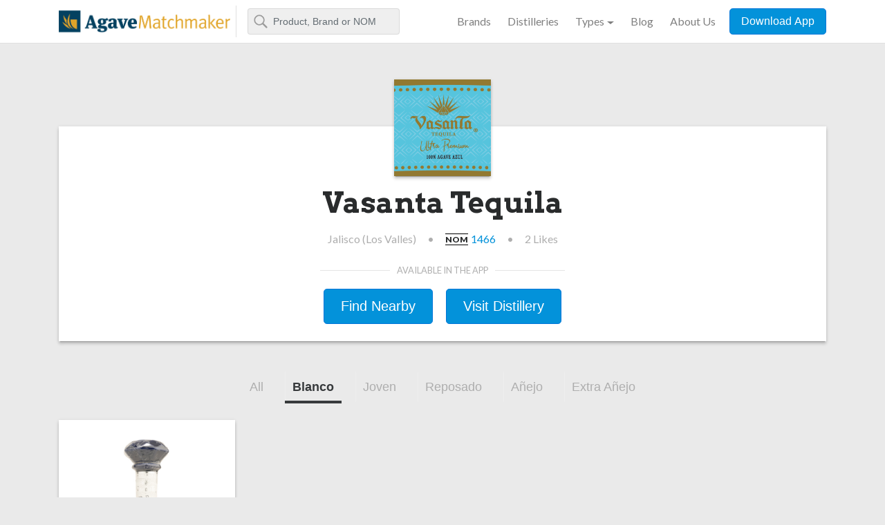

--- FILE ---
content_type: text/html; charset=utf-8
request_url: https://www.agavematchmaker.com/brands/3059-vasanta-tequila?category=blanco
body_size: 4608
content:
<!DOCTYPE html>
<html>
<head>
<meta content='text/html; charset=UTF-8' http-equiv='Content-Type'>
<meta content='width=device-width, initial-scale=1, shrink-to-fit=no' name='viewport'>
<meta property='og:image'>
<title>Vasanta Tequila | Agave Matchmaker</title>
<meta name="csrf-param" content="authenticity_token" />
<meta name="csrf-token" content="kfBhSzRYbLr2hxh6kAkzpDXMB92tRJN426BPs4DTvlo5xBfwxm4N/KSovYaIUmFxV+QAOKDypm0PNtSkT5jzqg==" />
<link rel="stylesheet" media="all" href="/assets/application-8a12d814f8cc44a440bfd81dcd2395d79d761ab472f9162a5eac3fb54ec4b36d.css" />
<link rel="stylesheet" media="screen" href="https://cdn.jsdelivr.net/npm/instantsearch.js@2.3/dist/instantsearch.min.css" />
<script src="/assets/application-0a7c3c24a90e9e47ccd8c56fa30c0f0b52d741612871039581900638c80f3f75.js"></script>
<script src="https://cdn.jsdelivr.net/npm/instantsearch.js@2.3/dist/instantsearch.min.js"></script>
<link rel="shortcut icon" type="image/x-icon" href="/assets/favicon-2085255e3c497e27fb88cf3765c5b22a6118b59f351e3c3ddfc5b511c84d9f9f.ico" />
<!-- Google Tag Manager -->
<script async src='https://www.googletagmanager.com/gtag/js?id=G-ZW1TS8CKEC'></script>
<script>
  var locale = 'en';
  window.dataLayer = window.dataLayer || [];
  function gtag(){dataLayer.push(arguments);}
  gtag('js', new Date());
  gtag('config', 'G-ZW1TS8CKEC');
</script>
<!-- End Google Tag Manager -->
</head>
<body class='brands'>
<div class='global-nav'>
<div class='container'>
<nav class='navbar navbar-light navbar-toggleable-md'>
<div class='mobile-row'>
<a class='navbar-brand' href='/en'>
<img class="tm-logo tm-logo-sm" alt="Agave Matchmaker" title="Agave Matchmaker" src="/assets/agave-matchmaker-logo-mobile-8e04d546f8b5bd936a5020119f83801bdfefd21bcfc5210dff94849a605b8ace.png" />
<img class="tm-logo tm-logo-lg" alt="Agave Matchmaker" title="Agave Matchmaker" src="/assets/agave-matchmaker-logo-7e266da5082b7ebd0a4f7e2b3aa9bd544a14d2aeb35ce7fdfd6fb6774162faf6.png" />
<h1 class='sr-only'>
Agave Matchmaker
</h1>
</a>
<form action='/agave_spirits' class='form-inline'>
<input class='form-control typeahead mr-sm-2' name='q' placeholder='Product, Brand or NOM' type='text'>
<button class='btn btn-outline-success my-2 my-sm-0 sr-only' type='submit'>Search</button>
</form>
</div>
<div class='navbar-collapse' id='navbarTogglerDemo02'>
<ul class='navbar-nav'>
<li class='nav-item'>
<a class='nav-link' href='/brands'>Brands</a>
</li>
<li class='nav-item'>
<a class='nav-link' href='/distilleries'>Distilleries</a>
</li>
<li class='nav-item dropdown'>
<a aria-expanded='false' aria-haspopup='true' class='nav-link dropdown-toggle' data-toggle='dropdown' href='#' role='button'>Types</a>
<div class='dropdown-menu'>
<a class='dropdown-item' href='/agave_spirits'>All</a>
<a class='dropdown-item' href='/agave_spirits?fR%5Bspirit%5D%5B0%5D=Tequila&amp;hPP=30&amp;idx=BaseProduct&amp;p=0&amp;q='>Tequila</a>
<a class='dropdown-item' href='/agave_spirits/blanco?dFR%5Bcategory%5D%5B0%5D=Blanco&amp;fR%5Bspirit%5D%5B0%5D=Tequila&amp;hPP=30&amp;idx=BaseProduct&amp;p=0&amp;q='>- Blanco</a>
<a class='dropdown-item' href='/agave_spirits/joven?dFR%5Bcategory%5D%5B0%5D=Joven&amp;fR%5Bspirit%5D%5B0%5D=Tequila&amp;hPP=30&amp;idx=BaseProduct&amp;p=0&amp;q='>- Joven</a>
<a class='dropdown-item' href='/agave_spirits/reposado?dFR%5Bcategory%5D%5B0%5D=Reposado&amp;fR%5Bspirit%5D%5B0%5D=Tequila&amp;hPP=30&amp;idx=BaseProduct&amp;p=0&amp;q='>- Reposado</a>
<a class='dropdown-item' href='/agave_spirits/anejo?dFR%5Bcategory%5D%5B0%5D=A%C3%B1ejo&amp;fR%5Bspirit%5D%5B0%5D=Tequila&amp;hPP=30&amp;idx=BaseProduct&amp;p=0&amp;q='>- Añejo</a>
<a class='dropdown-item' href='/agave_spirits/extra-anejo?dFR%5Bcategory%5D%5B0%5D=Extra+A%C3%B1ejo&amp;fR%5Bspirit%5D%5B0%5D=Tequila&amp;hPP=30&amp;idx=BaseProduct&amp;p=0&amp;q='>- Extra Añejo</a>
<a class='dropdown-item' href='/agave_spirits?fR%5Bspirit%5D%5B0%5D=Agave+Spirit&amp;hPP=30&amp;idx=BaseProduct&amp;p=0&amp;q='>Agave Spirit</a>
</div>
</li>
<li class='nav-item'>
<a class='nav-link' href='http://tastetequila.com/' target='_blank'>Blog</a>
</li>
<li class='nav-item'>
<a class='nav-link' href='http://tastetequila.com/about-us/' target='_blank'>About Us</a>
</li>
<li class='nav-item'>
<button class='btn btn-primary btn-block btn-download' data-headline='Agave Spirits To Go' data-subhead='Find you favorite agave spirits nearby and discover new ones based on your ratings.' data-target='#downloadmodal' data-toggle='modal' onclick="ga('send', 'event', 'Download Apps', 'Clicked BTN Download Apps', 'Global Nav CTA');" type='button'>Download App</button>
</li>
</ul>
</div>
</nav>
</div>
</div>

<div class='container'>
<div class='row'>
<div class='col-md-12'>
<div class='card material-shadow header-brand'>
<div class='card-header'>
<div class='brand-logo material-shadow'>
<img class='img-fluid' src='https://www.kuinak.com/system/brand_images/images/000/025/344/detail/vasanta-tequila.png?1684208283'>
</div>
</div>
<div class='card-block text-center'>
<h1>
Vasanta Tequila
</h1>
<div class='brand-info'>
<div class='current-info'>
<div class='region'>
Jalisco (Los Valles)
</div>
<div class='divider'>
•
</div>
<div class='nom'>
<span class='nom-label'>
Nom
</span>
<a href='/distilleries/268-tequila-tres-mujeres-s-a-de-c-v'>
1466
</a>
</div>
<div class='divider'>
•
</div>
<div class='likes'>
2
Likes
</div>
</div>
</div>
</div>
<div class='card-footer'>
<div class='app-store text-center'>
<small>
Available in the app
</small>
<hr class='divider-app-store'>
<button class='btn btn-primary btn-lg' data-headline='Find This Tequila Nearby' data-subhead='Find the closest bars, restaurants and retailers that have this tequila near you.' data-target='#downloadmodal' data-toggle='modal' id='btn-download-cta-brand-nearby' onclick="ga('send', 'event', 'Download Apps', 'Clicked BTN Download Apps', 'Brand Find Nearby CTA');" type='button'>Find Nearby</button>
<button class='btn btn-primary btn-lg' data-headline='Distillery Tours' data-subhead='Connect with an agent in our mobile app to learn more about touring this distillery.' data-target='#downloadmodal' data-toggle='modal' id='btn-download-cta-brand-visit' onclick="ga('send', 'event', 'Download Apps', 'Clicked BTN Download Apps', 'Brand Visit Distillery CTA');" type='button'>Visit Distillery</button>
</div>
</div>
</div>

</div>
</div>
</div>
<div class='container'>
<div class='row'>
<div class='col-md-12'>
<div class='pn-ProductNav_Wrapper'>
<nav class='pn-ProductNav' id='pnProductNav'>
<div class='pn-ProductNav_Contents' id='pnProductNavContents'>
<a class='pn-ProductNav_Link nav-link' href='?category='>
All
</a>
<a aria-selected='true' class='pn-ProductNav_Link nav-link active' href='?category=blanco'>
Blanco
</a>
<a class='pn-ProductNav_Link nav-link' href='?category=joven'>
Joven
</a>
<a class='pn-ProductNav_Link nav-link' href='?category=reposado'>
Reposado
</a>
<a class='pn-ProductNav_Link nav-link' href='?category=anejo'>
Añejo
</a>
<a class='pn-ProductNav_Link nav-link' href='?category=extra_anejo'>
Extra Añejo
</a>
<span class='pn-ProductNav_Indicator' id='pnIndicator'></span>
</div>
</nav>
<button class='pn-Advancer pn-Advancer_Left' id='pnAdvancerLeft' type='button'>
<svg class='pn-Advancer_Icon' viewbox='0 0 551 1024' xmlns='http://www.w3.org/2000/svg'>
<path d='M445.44 38.183L-2.53 512l447.97 473.817 85.857-81.173-409.6-433.23v81.172l409.6-433.23L445.44 38.18z'></path>
</svg>
</button>
<button class='pn-Advancer pn-Advancer_Right' id='pnAdvancerRight' type='button'>
<svg class='pn-Advancer_Icon' viewbox='0 0 551 1024' xmlns='http://www.w3.org/2000/svg'>
<path d='M105.56 985.817L553.53 512 105.56 38.183l-85.857 81.173 409.6 433.23v-81.172l-409.6 433.23 85.856 81.174z'></path>
</svg>
</button>
</div>

</div>
</div>
<div class='row'>
<div class='col-md-12'>
<ul class='product-list row'>
<li class='product-list__item col-6 col-sm-6 col-md-4 col-lg-3'>
<a class='product-list__item-link material-shadow material-shadow-hover' href='/agave_spirits/7505-vasanta-tequila-blanco'>
<img class='product-list__item-image' src='https://www.kuinak.com/system/base_product_images/images/000/026/863/detail/vasanta-tequila-blanco-1.jpg?1693167086'>
<h2>Vasanta Tequila Blanco</h2>
<ul class='product-list__item__ratings'>
<li>
-
<span class='product-list__item__ratings-label'>Panel</span>
</li>
<li>
81
<span class='product-list__item__ratings-label'>Community</span>
</li>
</ul>
</a>
</li>

</ul>

</div>
</div>
</div>
<div class='container'>
<div class='row'>
<div class='col-md-12'>
<header class='text-center'>
<h1>Recent Ratings</h1>
<h2>See how Vasanta Tequila ranks in our community.</h2>
</header>

</div>
</div>
<div class='row'>
<div class='col-md-4 news-card-container'>
<div class='card material-shadow comment'>
<div class='card-header justify-content-between'>
<div class='comment__user text-center'>
<img class='' src='/empty-user_360.png'>
<div class='comment__user-name'>
Ryan Gaskins
</div>
<div class='comment__user-level'>
Tequila Maniac
</div>
<div class='comment__user-ratings'>
32
ratings
</div>
</div>
<div class='comment__tequila text-center'>
<a href='/agave_spirits/7506-vasanta-tequila-anejo'>
<div class='comment__rating-row'>
<div class='comment__tequila-image'>
<img class='' src='https://www.kuinak.com/system/base_product_images/images/000/026/864/detail/vasanta-tequila-anejo-1.jpg?1693167166'>
</div>
<ul class='product-list__item__ratings'>
<li>
94
<span class='product-list__item__ratings-label'>Rating</span>
</li>
</ul>
</div>
<div class='comment__tequila-name text-center'>
Vasanta Tequila Añejo
</div>
</a>
</div>
</div>
<div class='card-block'>
<div class='comment__comment'>
<p class='card-text'>

</p>
</div>
</div>
<div class='card-footer justify-content-between'>
<div class='comment__recommend yes'>
<span class='label'></span>
</div>
<div class='comment__date'>4 months ago</div>
</div>
</div>

</div>
<div class='col-md-4 news-card-container'>
<div class='card material-shadow comment'>
<div class='card-header justify-content-between'>
<div class='comment__user text-center'>
<img class='' src='/empty-user_360.png'>
<div class='comment__user-name'>
Daniel Velazquez
</div>
<div class='comment__user-level'>
Tequila Fan
</div>
<div class='comment__user-ratings'>
1
ratings
</div>
</div>
<div class='comment__tequila text-center'>
<a href='/agave_spirits/7506-vasanta-tequila-anejo'>
<div class='comment__rating-row'>
<div class='comment__tequila-image'>
<img class='' src='https://www.kuinak.com/system/base_product_images/images/000/026/864/detail/vasanta-tequila-anejo-1.jpg?1693167166'>
</div>
<ul class='product-list__item__ratings'>
<li>
94
<span class='product-list__item__ratings-label'>Rating</span>
</li>
</ul>
</div>
<div class='comment__tequila-name text-center'>
Vasanta Tequila Añejo
</div>
</a>
</div>
</div>
<div class='card-block'>
<div class='comment__comment'>
<p class='card-text'>

</p>
</div>
</div>
<div class='card-footer justify-content-between'>
<div class='comment__recommend yes'>
<span class='label'></span>
</div>
<div class='comment__date'>4 months ago</div>
</div>
</div>

</div>
<div class='col-md-4 news-card-container'>
<div class='card material-shadow comment'>
<div class='card-header justify-content-between'>
<div class='comment__user text-center'>
<img class='' src='/empty-user_360.png'>
<div class='comment__user-name'>
Noah Warren
</div>
<div class='comment__user-level'>
Tequila Fan
</div>
<div class='comment__user-ratings'>
1
ratings
</div>
</div>
<div class='comment__tequila text-center'>
<a href='/agave_spirits/7506-vasanta-tequila-anejo'>
<div class='comment__rating-row'>
<div class='comment__tequila-image'>
<img class='' src='https://www.kuinak.com/system/base_product_images/images/000/026/864/detail/vasanta-tequila-anejo-1.jpg?1693167166'>
</div>
<ul class='product-list__item__ratings'>
<li>
85
<span class='product-list__item__ratings-label'>Rating</span>
</li>
</ul>
</div>
<div class='comment__tequila-name text-center'>
Vasanta Tequila Añejo
</div>
</a>
</div>
</div>
<div class='card-block'>
<div class='comment__comment'>
<p class='card-text'>

</p>
</div>
</div>
<div class='card-footer justify-content-between'>
<div class='comment__recommend yes'>
<span class='label'></span>
</div>
<div class='comment__date'>6 months ago</div>
</div>
</div>

</div>
<div class='col-md-4 news-card-container'>
<div class='card material-shadow comment'>
<div class='card-header justify-content-between'>
<div class='comment__user text-center'>
<img class='' src='https://www.kuinak.com/system/user_images/images/000/018/059/thumbnail/189454.jpg%22_?1626494290'>
<div class='comment__user-name'>
mike russell
</div>
<div class='comment__user-level'>
Tequila Ninja
</div>
<div class='comment__user-ratings'>
116
ratings
</div>
</div>
<div class='comment__tequila text-center'>
<a href='/agave_spirits/7505-vasanta-tequila-blanco'>
<div class='comment__rating-row'>
<div class='comment__tequila-image'>
<img class='' src='https://www.kuinak.com/system/base_product_images/images/000/026/863/detail/vasanta-tequila-blanco-1.jpg?1693167086'>
</div>
<ul class='product-list__item__ratings'>
<li>
81
<span class='product-list__item__ratings-label'>Rating</span>
</li>
</ul>
</div>
<div class='comment__tequila-name text-center'>
Vasanta Tequila Blanco
</div>
</a>
</div>
</div>
<div class='card-block'>
<div class='comment__comment'>
<p class='card-text'>

</p>
</div>
</div>
<div class='card-footer justify-content-between'>
<div class='comment__recommend yes'>
<span class='label'></span>
</div>
<div class='comment__date'>6 months ago</div>
</div>
</div>

</div>
<div id='next_reviews_placeholder'></div>
</div>
</div>
<div aria-hidden='true' aria-labelledby='Download Tequila Matchmaker App' class='modal fade' id='downloadmodal' role='dialog' tabindex='-1'>
<div class='modal-dialog' role='document'>
<div class='modal-content'>
<div class='modal-body'>
<div class='container'>
<div class='row'>
<div class='col-md-6'>
<div class='feature-download-image'></div>
</div>
<div class='col-md-6 modal-cta'>
<button aria-label='Close' class='close' data-dismiss='modal' type='button'>
<span aria-hidden='true'>×</span>
</button>
<h1 class='headline'>
Rate This Tequila
</h1>
<h2 class='subhead'>
And start getting personalized matches based on your individualized taste profile.
</h2>
<div class='download-ctas'>
<p class='download-header'>
INSTALL FOR FREE:
</p>
<div class='footer-cta'>
<a href='https://itunes.apple.com/us/app/tequila-matchmaker/id519897332' id='app-store-modal' onclick="ga('send', 'event', 'Download Apps', 'Clicked BTN Appstore', 'Apple App Store CTA');" target='_blank'>
<img class="" src="/assets/icon-apple-app-store-b7ebb5c8dbaa38878c6e8fe849177d745936fd5d9c4109fadc9358de31f64cfe.png" alt="Icon apple app store" />
</a>
</div>
<div class='footer-cta'>
<a href='https://play.google.com/store/apps/details?id=com.tastetequila.tequilamatchmaker' id='app-store-modal' onclick="ga('send', 'event', 'Download Apps', 'Clicked BTN Appstore', 'Google Play Store CTA');" target='_blank'>
<img class="" src="/assets/icon-google-play-store-d1e95313056055ffb96fb1eb2de127aaa35a5eaae94acd9b742fdec3ed54cb98.png" alt="Icon google play store" />
</a>
</div>
</div>
<!--
<div class='download-by-sms'>
<p class='download-header'>
Text it to your phone:
</p>
<div class='input-group'>
<input class='form-control' placeholder='555-555-5555' type='text'>
<span class='input-group-btn'>
<button class='btn btn-secondary' type='button'>Send</button>
</span>
</div>
</div>
-->
</div>
</div>
</div>
</div>
</div>
</div>
</div>

<div class='global-footer'>
<div class='container'>
<div class='row'>
<div class='col-md-6 footer-app'>
<h3>
Agave Matchmaker
</h3>
<h4>There's a world of agave spirits waiting for you.</h4>
<p>Explore the different aromas, flavors, and expressions of the thousands of agave spirits listed in our database. We are here to help guide you with information and education. Download the app today - it's free - and let the Agave Matchmaker be your guide.</p>
<div class='download-ctas'>
<div class='footer-cta'>
<a href='https://itunes.apple.com/us/app/tequila-matchmaker/id519897332' id='app-store-global-footer' onclick="ga('send', 'event', 'Download Apps', 'Clicked BTN Appstore', 'Apple App Store CTA');" target='_blank'>
<img src="/assets/icon-apple-app-store-b7ebb5c8dbaa38878c6e8fe849177d745936fd5d9c4109fadc9358de31f64cfe.png" alt="Icon apple app store" />
</a>
</div>
<div class='footer-cta'>
<a href='https://play.google.com/store/apps/details?id=com.tastetequila.tequilamatchmaker' id='google-play-global-footer' onclick="ga('send', 'event', 'Download Apps', 'Clicked BTN Appstore', 'Google Play Store CTA');" target='_blank'>
<img src="/assets/icon-google-play-store-d1e95313056055ffb96fb1eb2de127aaa35a5eaae94acd9b742fdec3ed54cb98.png" alt="Icon google play store" />
</a>
</div>
<div class='footer-cta btn-text-app'>
<!-- =%button.btn.btn-primary.btn-lg{data: {target: "#downloadmodal", toggle: "modal", headline: "Our DB in your pocket", subhead: "Find you favorite agave spirits nearby and discover new ones based on your ratings."}, type: "button"} Text Me The App -->
</div>
</div>
</div>
<div class='col-md-6 footer-menu'>
<div class='footer-nav'>
<h5>
Menu
</h5>
<ul class='nav flex-column'>
<li class='nav-item'>
<a class='nav-link' href='/brands'>Brands</a>
</li>
<li class='nav-item'>
<a class='nav-link' href='/distilleries'>Distilleries</a>
</li>
<li class='nav-item nav-label'>Types</li>
<li class='nav-item'>
<a class='nav-link' href='/agave_spirits?fR%5Bspirit%5D%5B0%5D=Tequila&amp;hPP=30&amp;idx=BaseProduct&amp;p=0&amp;q='>All</a>
</li>
<li class='nav-item'>
<a class='nav-link' href='/agave_spirits/blanco?dFR%5Bcategory%5D%5B0%5D=Blanco&amp;fR%5Bspirit%5D%5B0%5D=Tequila&amp;hPP=30&amp;idx=BaseProduct&amp;p=0&amp;q='>Blanco</a>
</li>
<li class='nav-item'>
<a class='nav-link' href='/agave_spirits/joven?dFR%5Bcategory%5D%5B0%5D=Joven&amp;fR%5Bspirit%5D%5B0%5D=Tequila&amp;hPP=30&amp;idx=BaseProduct&amp;p=0&amp;q='>Joven</a>
</li>
<li class='nav-item'>
<a class='nav-link' href='/agave_spirits/reposado?dFR%5Bcategory%5D%5B0%5D=Reposado&amp;fR%5Bspirit%5D%5B0%5D=Tequila&amp;hPP=30&amp;idx=BaseProduct&amp;p=0&amp;q='>Reposado</a>
</li>
<li class='nav-item'>
<a class='nav-link' href='/agave_spirits/anejo?dFR%5Bcategory%5D%5B0%5D=A%C3%B1ejo&amp;fR%5Bspirit%5D%5B0%5D=Tequila&amp;hPP=30&amp;idx=BaseProduct&amp;p=0&amp;q='>Añejo</a>
</li>
<li class='nav-item'>
<a class='nav-link' href='/agave_spirits/extra-anejo?dFR%5Bcategory%5D%5B0%5D=Extra+A%C3%B1ejo&amp;fR%5Bspirit%5D%5B0%5D=Tequila&amp;hPP=30&amp;idx=BaseProduct&amp;p=0&amp;q='>Extra Añejo</a>
</li>
</ul>
</div>
<div class='footer-nav'>
<h5>Information</h5>
<ul class='nav flex-column'>
<li class='nav-item'>
<a class='nav-link' href='http://tastetequila.com/about-us/' target='_blank'>About Us</a>
</li>
<li class='nav-item'>
<a class='nav-link' href='http://tastetequila.com/' target='_blank'>Blog</a>
</li>
<li class='nav-item'>
<a class='nav-link' href='http://tastetequila.com/faq/' target='_blank'>F.A.Q.</a>
</li>
<li class='nav-item'>
<a class='nav-link' href='http://tastetequila.com/privacy/' target='_blank'>Privacy Policy</a>
</li>
<li class='nav-item'>
<a class='nav-link' href='http://tastetequila.com/contact/' target='_blank'>Contact Us</a>
</li>
<li class='nav-item'>
<a class='nav-link' href='http://tastetequila.com/tequila-brand-marketing-programs/' target='_blank'>Brand Marketing Programs</a>
</li>
</ul>
</div>
<div class='footer-nav'>
<h5>Social</h5>
<ul class='nav flex-column'>
<li class='nav-item'>
<a class='nav-link' href='https://www.facebook.com/tastetequila' target='_blank'>Facebook</a>
</li>
<li class='nav-item'>
<a class='nav-link' href='https://twitter.com/TequilaMatch' target='_blank'>Twitter</a>
</li>
<li class='nav-item'>
<a class='nav-link' href='https://www.instagram.com/tequilamatch/' target='_blank'>Instagram</a>
</li>
</ul>
<h5>Language</h5>
<ul class='nav flex-column'>
<li class='nav-item'>
<a class='nav-link' href='/en'>English</a>
</li>
<li class='nav-item'>
<a class='nav-link' href='/es'>Español</a>
</li>
</ul>
</div>
</div>
</div>
</div>
</div>


<script defer src="https://static.cloudflareinsights.com/beacon.min.js/vcd15cbe7772f49c399c6a5babf22c1241717689176015" integrity="sha512-ZpsOmlRQV6y907TI0dKBHq9Md29nnaEIPlkf84rnaERnq6zvWvPUqr2ft8M1aS28oN72PdrCzSjY4U6VaAw1EQ==" data-cf-beacon='{"version":"2024.11.0","token":"337e95eee89f48ff90cd2a83c200cd3d","r":1,"server_timing":{"name":{"cfCacheStatus":true,"cfEdge":true,"cfExtPri":true,"cfL4":true,"cfOrigin":true,"cfSpeedBrain":true},"location_startswith":null}}' crossorigin="anonymous"></script>
</body>
</html>
